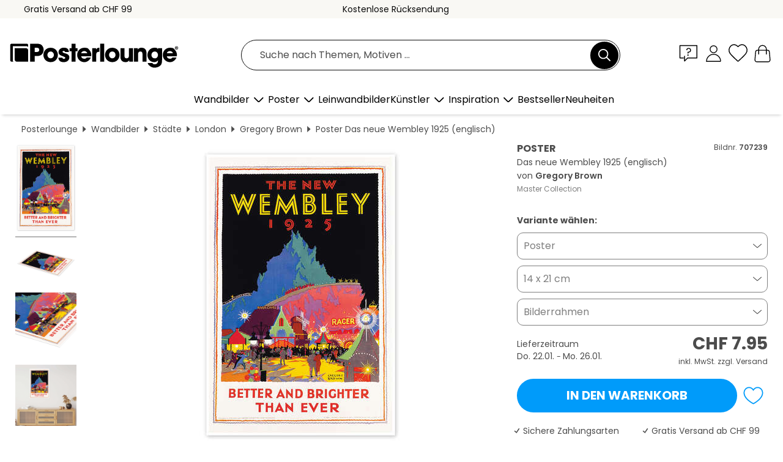

--- FILE ---
content_type: text/html; charset=utf-8
request_url: https://www.posterlounge.ch/controller/shop/product/ajax/productarticle.php?i_pid=707239&s_action=images&i_paid=29448&i_paaid=0
body_size: 275
content:
{"id":"productarticle","status":true,"errorCount":0,"errors":[],"results":{"images":[{"url":"https:\/\/media.posterlounge.com\/img\/products\/710000\/707239\/707239_poster_l.jpg","path":"img\/products\/710000\/707239\/707239_poster_l.jpg","title":"Das neue Wembley 1925 (englisch)","width":333,"height":500,"sort":1,"thumb":{"url":"https:\/\/media.posterlounge.com\/img\/products\/710000\/707239\/707239_poster.jpg","path":"img\/products\/710000\/707239\/707239_poster.jpg","title":"Das neue Wembley 1925 (englisch)","width":180,"height":270,"sort":0},"large":{"url":"https:\/\/media.posterlounge.com\/img\/products\/710000\/707239\/707239_poster_l.jpg","path":"img\/products\/710000\/707239\/707239_poster_l.jpg","title":"Das neue Wembley 1925 (englisch)","width":333,"height":500,"sort":0},"zoom":{"url":"https:\/\/media.posterlounge.com\/img\/products\/710000\/707239\/707239_poster.jpg","path":"img\/products\/710000\/707239\/707239_poster.jpg","title":"Das neue Wembley 1925 (englisch)","width":1333,"height":2000,"sort":0},"html":"<li class=\"pdv-productZoomThumbnailWrapper\">\n  <a href=\"https:\/\/media.posterlounge.com\/img\/products\/710000\/707239\/707239_poster.jpg\" class=\"pdv-productImage-link\" title=\"Das neue Wembley 1925 (englisch)\" target=\"_blank\" data-width=\"1333\" data-height=\"2000\" data-image=\"https:\/\/media.posterlounge.com\/img\/products\/710000\/707239\/707239_poster_l.jpg\" data-zoom-id=\"pdv-productZoomImage\">\n    <img src=\"https:\/\/media.posterlounge.com\/img\/products\/710000\/707239\/707239_poster.jpg\" width=\"180\" height=\"270\" alt=\"Das neue Wembley 1925 (englisch)\" title=\"Das neue Wembley 1925 (englisch)\" class=\"pdv-productZoomImageThumbnail\" lazyload \/>\n  <\/a>\n<\/li>\n"},{"url":"https:\/\/media.posterlounge.com\/img\/products\/710000\/707239\/707239_poster_pds_l.jpg","path":"img\/products\/710000\/707239\/707239_poster_pds_l.jpg","title":"Das neue Wembley 1925 (englisch)","width":500,"height":300,"sort":2,"thumb":{"url":"https:\/\/media.posterlounge.com\/img\/products\/710000\/707239\/707239_poster_pds.jpg","path":"img\/products\/710000\/707239\/707239_poster_pds.jpg","title":"Das neue Wembley 1925 (englisch)","width":270,"height":162,"sort":0},"large":{"url":"https:\/\/media.posterlounge.com\/img\/products\/710000\/707239\/707239_poster_pds_l.jpg","path":"img\/products\/710000\/707239\/707239_poster_pds_l.jpg","title":"Das neue Wembley 1925 (englisch)","width":500,"height":300,"sort":0},"zoom":{"url":"https:\/\/media.posterlounge.com\/img\/products\/710000\/707239\/707239_poster_pds.jpg","path":"img\/products\/710000\/707239\/707239_poster_pds.jpg","title":"Das neue Wembley 1925 (englisch)","width":2000,"height":1200,"sort":0},"html":"<li class=\"pdv-productZoomThumbnailWrapper\">\n  <a href=\"https:\/\/media.posterlounge.com\/img\/products\/710000\/707239\/707239_poster_pds.jpg\" class=\"pdv-productImage-link\" title=\"Das neue Wembley 1925 (englisch)\" target=\"_blank\" data-width=\"2000\" data-height=\"1200\" data-image=\"https:\/\/media.posterlounge.com\/img\/products\/710000\/707239\/707239_poster_pds_l.jpg\" data-zoom-id=\"pdv-productZoomImage\">\n    <img src=\"https:\/\/media.posterlounge.com\/img\/products\/710000\/707239\/707239_poster_pds.jpg\" width=\"270\" height=\"162\" alt=\"Das neue Wembley 1925 (englisch)\" title=\"Das neue Wembley 1925 (englisch)\" class=\"pdv-productZoomImageThumbnail\" lazyload \/>\n  <\/a>\n<\/li>\n"},{"url":"https:\/\/media.posterlounge.com\/img\/products\/710000\/707239\/707239_poster_empCorner_l.jpg","path":"img\/products\/710000\/707239\/707239_poster_empCorner_l.jpg","title":"Das neue Wembley 1925 (englisch)","width":500,"height":500,"sort":4,"thumb":{"url":"https:\/\/media.posterlounge.com\/img\/products\/710000\/707239\/707239_poster_empCorner.jpg","path":"img\/products\/710000\/707239\/707239_poster_empCorner.jpg","title":"Das neue Wembley 1925 (englisch)","width":270,"height":270,"sort":0},"large":{"url":"https:\/\/media.posterlounge.com\/img\/products\/710000\/707239\/707239_poster_empCorner_l.jpg","path":"img\/products\/710000\/707239\/707239_poster_empCorner_l.jpg","title":"Das neue Wembley 1925 (englisch)","width":500,"height":500,"sort":0},"zoom":{"url":"https:\/\/media.posterlounge.com\/img\/products\/710000\/707239\/707239_poster_empCorner.jpg","path":"img\/products\/710000\/707239\/707239_poster_empCorner.jpg","title":"Das neue Wembley 1925 (englisch)","width":1000,"height":1000,"sort":0},"html":"<li class=\"pdv-productZoomThumbnailWrapper\">\n  <a href=\"https:\/\/media.posterlounge.com\/img\/products\/710000\/707239\/707239_poster_empCorner.jpg\" class=\"pdv-productImage-link\" title=\"Das neue Wembley 1925 (englisch)\" target=\"_blank\" data-width=\"1000\" data-height=\"1000\" data-image=\"https:\/\/media.posterlounge.com\/img\/products\/710000\/707239\/707239_poster_empCorner_l.jpg\" data-zoom-id=\"pdv-productZoomImage\">\n    <img src=\"https:\/\/media.posterlounge.com\/img\/products\/710000\/707239\/707239_poster_empCorner.jpg\" width=\"270\" height=\"270\" alt=\"Das neue Wembley 1925 (englisch)\" title=\"Das neue Wembley 1925 (englisch)\" class=\"pdv-productZoomImageThumbnail\" lazyload \/>\n  <\/a>\n<\/li>\n"},{"url":"https:\/\/media.posterlounge.com\/img\/products\/710000\/707239\/707239_poster_room_ad-prints_l.jpg","path":"img\/products\/710000\/707239\/707239_poster_room_ad-prints_l.jpg","title":"Das neue Wembley 1925 (englisch)","width":500,"height":500,"sort":5,"thumb":{"url":"https:\/\/media.posterlounge.com\/img\/products\/710000\/707239\/707239_poster_room_ad-prints.jpg","path":"img\/products\/710000\/707239\/707239_poster_room_ad-prints.jpg","title":"Das neue Wembley 1925 (englisch)","width":270,"height":270,"sort":0},"large":{"url":"https:\/\/media.posterlounge.com\/img\/products\/710000\/707239\/707239_poster_room_ad-prints_l.jpg","path":"img\/products\/710000\/707239\/707239_poster_room_ad-prints_l.jpg","title":"Das neue Wembley 1925 (englisch)","width":500,"height":500,"sort":0},"zoom":{"url":"https:\/\/media.posterlounge.com\/img\/products\/710000\/707239\/707239_poster_room_ad-prints.jpg","path":"img\/products\/710000\/707239\/707239_poster_room_ad-prints.jpg","title":"Das neue Wembley 1925 (englisch)","width":2000,"height":2000,"sort":0},"html":"<li class=\"pdv-productZoomThumbnailWrapper\">\n  <a href=\"https:\/\/media.posterlounge.com\/img\/products\/710000\/707239\/707239_poster_room_ad-prints.jpg\" class=\"pdv-productImage-link\" title=\"Das neue Wembley 1925 (englisch)\" target=\"_blank\" data-width=\"2000\" data-height=\"2000\" data-image=\"https:\/\/media.posterlounge.com\/img\/products\/710000\/707239\/707239_poster_room_ad-prints_l.jpg\" data-zoom-id=\"pdv-productZoomImage\">\n    <img src=\"https:\/\/media.posterlounge.com\/img\/products\/710000\/707239\/707239_poster_room_ad-prints.jpg\" width=\"270\" height=\"270\" alt=\"Das neue Wembley 1925 (englisch)\" title=\"Das neue Wembley 1925 (englisch)\" class=\"pdv-productZoomImageThumbnail\" lazyload \/>\n  <\/a>\n<\/li>\n"}]}}

--- FILE ---
content_type: image/svg+xml
request_url: https://cdn.posterlounge.com/plugin/shop/paymenticons/img/logo-twint.svg
body_size: 885
content:
<svg enable-background="new 0 0 120 75" viewBox="0 0 120 75" xmlns="http://www.w3.org/2000/svg" xmlns:xlink="http://www.w3.org/1999/xlink"><radialGradient id="a" cx="-87.354" cy="225.7272" gradientTransform="matrix(65.7406 0 0 -72.6291 5767.4385 16426.5547)" gradientUnits="userSpaceOnUse" r=".2263"><stop offset="0" stop-color="#fc0"/><stop offset=".0916" stop-color="#ffc800"/><stop offset=".1739" stop-color="#ffbd00"/><stop offset=".2528" stop-color="#ffab00"/><stop offset=".3295" stop-color="#ff9100"/><stop offset=".4046" stop-color="#ff7000"/><stop offset=".4786" stop-color="#ff4700"/><stop offset=".5503" stop-color="#ff1800"/><stop offset=".5822" stop-color="#f00"/><stop offset="1" stop-color="#f00"/></radialGradient><radialGradient id="b" cx="-86.6192" cy="225.7154" gradientTransform="matrix(49.0674 0 0 -72.713 4265.9517 16445.4688)" gradientUnits="userSpaceOnUse" r=".278"><stop offset="0" stop-color="#00b4e6"/><stop offset=".201" stop-color="#00b0e3"/><stop offset=".3898" stop-color="#01a5db"/><stop offset=".5737" stop-color="#0292cd"/><stop offset=".7546" stop-color="#0377ba"/><stop offset=".9316" stop-color="#0455a1"/><stop offset="1" stop-color="#054696"/></radialGradient><path d="m107.5 71.755h-95c-5.52 0-10-4.385-10-9.787v-48.936c0-5.403 4.48-9.787 10-9.787h95c5.52 0 10 4.385 10 9.787v48.936c0 5.403-4.48 9.787-10 9.787z"/><path d="m107.5 72h-95c-5.65 0-10.25-4.502-10.25-10.032v-48.936c0-5.53 4.6-10.032 10.25-10.032h95c5.65 0 10.25 4.502 10.25 10.032v48.936c0 5.53-4.6 10.032-10.25 10.032zm-95-68.511c-5.38 0-9.75 4.277-9.75 9.543v48.936c0 5.266 4.37 9.543 9.75 9.543h95c5.38 0 9.75-4.277 9.75-9.543v-48.936c0-5.266-4.37-9.543-9.75-9.543z" fill="#565655"/><path d="m39.35 44.498c0 .401-.27.871-.62 1.077l-12.37 6.998c-.34.206-.89.206-1.31 0l-12.37-6.998c-.34-.206-.62-.675-.62-1.077v-13.996c0-.401.27-.871.62-1.077l12.37-6.998c.34-.206.89-.206 1.31 0l12.37 6.998c.34.206.62.675.62 1.077zm68.51-12.988h-11.07v2.564h3.99v11.03h3.16v-11.03h3.99zm-50.23 0h-11.06v2.564h3.99v11.03h3.16v-11.03h3.99zm32.02-.47c-3.5 0-5.43 2.153-5.43 5.314v8.74h3.09v-8.74c0-1.341.82-2.417 2.34-2.417s2.34 1.282 2.34 2.417v8.809h3.09v-8.74c.07-3.161-1.93-5.383-5.43-5.383zm-11.68.47v13.653h3.09v-13.653zm-10.51 5.383.07.607 2.89 7.663h1.24l4.05-13.653h-3.02l-1.86 7.194-.14.803-.14-.803-2.55-7.194h-1.03l-2.54 7.194-.14.803-.07-.803-1.92-7.194h-3.09l3.99 13.653h1.24l2.89-7.663z" fill="#fff"/><path d="m32.14 37.5-3.23 4.639-1.65-2.486 1.92-2.76c.34-.47 1.1-1.879.21-3.7-.69-1.546-2.27-2.222-3.57-2.222-1.31 0-2.82.675-3.57 2.222-.89 1.82-.14 3.23.21 3.7 0 0 1.03 1.546 1.92 2.829l1.44 2.016 2.13 3.23s.34.538.96.538c.55 0 .89-.538.96-.538l5.08-7.399zm-6.32.137s-.82-1.282-1.37-2.153c-.62-.94.07-2.349 1.37-2.349s1.99 1.409 1.37 2.349c-.55.871-1.37 2.153-1.37 2.153z" fill="url(#a)"/><path d="m22.72 42.002-3.16-4.375s-.82-1.282-1.37-2.153c-.62-.94.07-2.349 1.37-2.349.14 0 .34 0 .48.069l1.1-2.016c-.48-.206-1.03-.333-1.58-.333-1.37 0-2.82.675-3.57 2.222-.89 1.82-.14 3.23.21 3.7l5.57 8.006c.07.069.41.607.96.607s.89-.47.96-.538l1.65-2.486-1.44-2.086z" fill="url(#b)"/></svg>